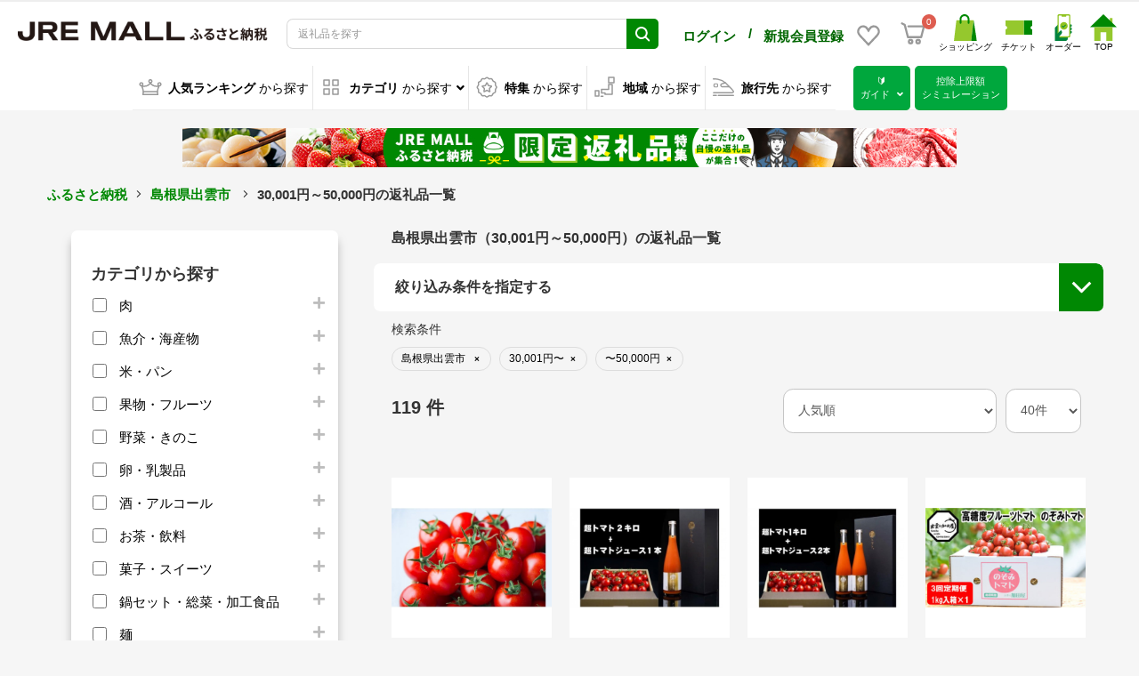

--- FILE ---
content_type: image/svg+xml
request_url: https://furusato.jreast.co.jp/html/template/jremall/assets/icon/icon_shopping_green.svg
body_size: 193
content:
<?xml version="1.0" encoding="UTF-8"?><svg id="_レイヤー_2" xmlns="http://www.w3.org/2000/svg" viewBox="0 0 51.94 59.53"><defs><style>.cls-1{fill:#95c82d;}.cls-1,.cls-2{stroke-width:0px;}.cls-2{fill:#008803;}</style></defs><g id="_レイヤー_1-2"><polygon class="cls-1" points="39.05 59.53 0 59.53 5.58 13.64 44.63 13.64 39.05 59.53"/><polygon class="cls-2" points="39.05 59.53 51.94 59.53 44.63 13.64 39.05 59.53"/><path class="cls-2" d="M33.23,21.3c-1.13,0-2.04-.91-2.04-2.04v-8.05c0-3.93-3.2-7.12-7.12-7.12s-7.12,3.2-7.12,7.12v8.05c0,1.13-.91,2.04-2.04,2.04s-2.04-.91-2.04-2.04v-8.05C12.86,5.03,17.88,0,24.06,0s11.21,5.03,11.21,11.21v8.05c0,1.13-.91,2.04-2.04,2.04Z"/></g></svg>

--- FILE ---
content_type: image/svg+xml
request_url: https://furusato.jreast.co.jp/html/template/jremall/assets/icon/furusato/hamburger/beginner.svg
body_size: 307
content:
<svg xmlns="http://www.w3.org/2000/svg" width="16.087" height="19.762" viewBox="0 0 16.087 19.762">
  <g id="グループ_118551" data-name="グループ 118551" transform="translate(-21943.75 6464.268)">
    <path id="パス_13010" data-name="パス 13010" d="M7.793,18.744V5.91C7.38,5.275,4.58,1.654,4.043,1.131,3.1.218.5,0,.5,2.514V10.63c0,1.373.24,1.8,1.368,3.154,1.176,1.409,4.292,3.122,5.482,4.535A1.81,1.81,0,0,0,7.793,18.744Z" transform="translate(21944 -6464)" fill="none" stroke="#16881d" stroke-linecap="round" stroke-linejoin="round" stroke-width="1.5"/>
    <path id="パス_13011" data-name="パス 13011" d="M9.694,18.744V5.91c.413-.635,3.213-4.256,3.75-4.778C14.384.218,16.987,0,16.987,2.514V10.63c0,1.373-.24,1.8-1.368,3.154-1.176,1.409-4.292,3.122-5.482,4.535a1.81,1.81,0,0,1-.443.425" transform="translate(21942.1 -6464)" fill="#16881d"/>
    <path id="パス_13012" data-name="パス 13012" d="M9.694,18.744V5.91c.413-.635,3.213-4.256,3.75-4.778C14.384.218,16.987,0,16.987,2.514V10.63c0,1.373-.24,1.8-1.368,3.154-1.176,1.409-4.292,3.122-5.482,4.535A1.81,1.81,0,0,1,9.694,18.744Z" transform="translate(21942.1 -6464)" fill="none" stroke="#16881d" stroke-linecap="round" stroke-linejoin="round" stroke-width="1.5"/>
  </g>
</svg>


--- FILE ---
content_type: image/svg+xml
request_url: https://furusato.jreast.co.jp/html/template/jremall/assets/icon/furusato/hamburger/donation.svg
body_size: 618
content:
<svg id="コンポーネント_205_1" data-name="コンポーネント 205 – 1" xmlns="http://www.w3.org/2000/svg" width="24" height="24" viewBox="0 0 24 24">
  <defs>
    <style>
      .cls-1, .cls-3, .cls-5, .cls-6 {
        fill: none;
      }

      .cls-2, .cls-4 {
        fill: #fff;
      }

      .cls-2 {
        stroke: #707070;
      }

      .cls-2, .cls-5, .cls-6 {
        stroke-width: 1.5px;
      }

      .cls-3, .cls-4, .cls-6 {
        stroke: #008803;
      }

      .cls-3 {
        stroke-miterlimit: 10;
      }

      .cls-3, .cls-4 {
        stroke-width: 2px;
      }

      .cls-5 {
        stroke: #16881d;
      }

      .cls-5, .cls-6 {
        stroke-linecap: round;
        stroke-linejoin: round;
      }

      .cls-7 {
        fill: #008803;
      }
    </style>
  </defs>
  <g id="invisible_box" data-name="invisible box" transform="translate(-19 -184)">
    <rect id="長方形_147633" data-name="長方形 147633" class="cls-1" width="24" height="24" transform="translate(19 184)"/>
  </g>
  <g id="グループ_118414" data-name="グループ 118414" transform="translate(2.725 2.286)">
    <rect id="長方形_147660" data-name="長方形 147660" class="cls-2" width="17.865" height="17.854" rx="3.476" transform="translate(0.41 0.924)"/>
    <rect id="長方形_147661" data-name="長方形 147661" class="cls-3" width="17.865" height="17.854" rx="3.476" transform="translate(0.41 0.924)"/>
    <path id="パス_13013" data-name="パス 13013" class="cls-4" d="M5.152,9.8A4.652,4.652,0,1,1,9.8,5.151,4.657,4.657,0,0,1,5.152,9.8" transform="translate(-0.5 -0.499)"/>
    <line id="線_1125" data-name="線 1125" class="cls-5" x2="3.141" y2="3.141" transform="translate(3.236 3.09)"/>
    <line id="線_1126" data-name="線 1126" class="cls-5" y1="3.141" x2="3.141" transform="translate(3.236 3.09)"/>
    <line id="線_1127" data-name="線 1127" class="cls-6" x2="3.792" transform="translate(3.668 13.678)"/>
    <line id="線_1128" data-name="線 1128" class="cls-6" y1="3.792" transform="translate(5.564 11.782)"/>
    <line id="線_1130" data-name="線 1130" class="cls-5" x2="3.364" transform="translate(11.775 7.251)"/>
    <line id="線_1131" data-name="線 1131" class="cls-5" x2="3.364" transform="translate(11.775 4.66)"/>
    <line id="線_1132" data-name="線 1132" class="cls-5" x2="3.36" transform="translate(11.775 13.712)"/>
    <circle id="楕円形_1244" data-name="楕円形 1244" class="cls-7" cx="0.758" cy="0.758" r="0.758" transform="translate(12.675 11.024)"/>
    <circle id="楕円形_1245" data-name="楕円形 1245" class="cls-7" cx="0.758" cy="0.758" r="0.758" transform="translate(12.675 14.816)"/>
  </g>
</svg>


--- FILE ---
content_type: application/javascript
request_url: https://furusato.jreast.co.jp/html/template/jremall/assets/js/eccube.min.js?ver=20260119030642
body_size: 3103
content:
(function(e,t){e.eccube===t&&(e.eccube={});var i=e.eccube;e.eccube=i,i.setClassCategories=function(e,t,r,a,s){if(r&&r.length){var c=r.val()?r.val():"";if(a&&a.length){var n;for(var o in a.children().remove(),n=i.hasOwnProperty("productsClassCategories")?i.productsClassCategories[t][c]:i.classCategories[c],n)if(n.hasOwnProperty(o)){var l=n[o].classcategory_id2,_=n[o].name,d=$("<option />").val(l||"").text(_);l===s&&d.attr("selected",!0),a.append(d)}i.checkStock(e,t,r.val()?r.val():"__unselected2",a.val()?a.val():"")}}};var r=[],a=[];i.checkStock=function(e,s,c,n){var o;if(n=n||"",i.hasOwnProperty("productsClassCategories")?o=i.productsClassCategories[s][c]["#"+n]:void 0!==i.classCategories[c]&&(o=i.classCategories[c]["#"+n]),void 0===o){var l=$(".detail_product_code");void 0===this.product_code_origin&&(this.product_code_origin=l.text()),l.text(this.product_code_origin);var _=$("#rules_comment1");void 0===this.rules_comment1_origin&&(this.rules_comment1_origin=_.text()),_.text(this.rules_comment1_origin);var d=e.parent().parent().find(".add-cart").first();void 0===this.product_cart_origin&&(this.product_cart_origin=d.html()),d.prop("disabled",!1),d.html(this.product_cart_origin),list=i.getClassMinMaxPriceList();var p=e.parent().parent().find(".price01-default").first();if(void 0===this.price01_origin){var m="";0==list.price01[0]&&0==list.price01[1]||(m=list.price01[0],""!=list.price01[1]&&list.price01[0]!=list.price01[1]&&(m+=" ～ "+list.price01[1])),this.price01_origin=m}p.html(this.price01_origin);var u=e.parent().parent().find(".price02-default").first();if(void 0===r[s]){m=list.price02[0];""!=list.price02[1]&&list.price02[0]!=list.price02[1]&&(m+=" ～ "+list.price02[1]),r[s]=m}if(u.html(r[s]),$("#detail_price02_inc_tax").html(r[s]),void 0===a[s]){var v=list.jre_point[0];""!=list.jre_point[1]&&list.jre_point[0]!=list.jre_point[1]&&(v+=" ～ "+list.jre_point[1]),a[s]=v}$("#jre-point-num").text(a[s]),$("#detail_jre_point_num").text(a[s]),$element=e.parent().parent().find(".ec-productRole__priceRegular").first(),$element.length>0&&($element.show(),$(".ec-price").addClass("sale"));var f=e.parent().parent().find("[id^=ProductClass]");f.val("")}else{l=$(".product-code-default");o&&void 0!==o.product_code?l.text(o.product_code):l.text(this.product_code_origin);_=$("#rules_comment1");o&&void 0!==o.rules_comment1?_.text(o.rules_comment1):_.text(this.rules_comment1_origin);d=e.parent().parent().find(".add-cart").first();if(void 0===this.product_cart_origin&&(this.product_cart_origin=d.html()),d.attr("data-restock-notice",""),o&&!1===o.stock_find)if(i.hasOwnProperty("restockNoticeInfo")&&Array.isArray(i.restockNoticeInfo)){i.restockNoticeInfo.some(function(e){if(o&&o.product_class_id&&e.productClassId.toString()===o.product_class_id)return e.exists,e.hasSold,!0}),o&&o.product_class_id&&o.discontinued_flg,d.prop("disabled",!0),d.text("完売しました")}else d.prop("disabled",!0),d.text(eccube_lang["front.product.out_of_stock"]);else d.prop("disabled",!1),d.html(this.product_cart_origin);var x=e.parent().parent().find(".ec-productRole__priceRegular").first(),h=(p=x.find(".price01-default"),x.find(".ec-productRole__pricediscount span")),g=e.parent().parent().find(".ec-productRole__price").first(),C=(u=g.find(".price02-default").first(),e.parent().parent().find("select[name=classcategory_id2]"));if("__unselected"!=c&&0<C.length&&""==n){if(list=i.getClassMinMaxPriceList(c),0!=list.price01[0]||0!=list.price01[1]){x.show(),$(".ec-price").addClass("sale");m=list.price01[0];""!=list.price01[1]&&list.price01[0]!=list.price01[1]&&(m+=" ～ "+list.price01[1]),p.text(m),h.text(list.sale_percent)}else x.hide(),$(".ec-price").removeClass("sale");m=list.price02[0];""!=list.price02[1]&&list.price02[0]!=list.price02[1]&&(m+=" ～ "+list.price02[1]),u.text(m),$("#detail_price02_inc_tax").text(m);v=list.jre_point[0];""!=list.jre_point[1]&&list.jre_point[0]!=list.jre_point[1]&&(v+=" ～ "+list.jre_point[1]),$("#jre-point-num").text(v),$("#detail_jre_point_num").text(v)}else{if(list=i.getClassMinMaxPriceList(),void 0===this.price01_origin){m="";0==list.price01[0]&&0==list.price01[1]||(m=list.price01[0],""!=list.price01[1]&&list.price01[0]!=list.price01[1]&&(m+=" ～ "+list.price01[1])),this.price01_origin=m}o&&void 0!==o.price01_inc_tax&&String(o.price01_inc_tax).length>=1?p.text(o.common_price01):p.html(this.price01_origin);var k=String(o.common_price01);k=k?k.replace(/\,/g,""):k,k=Number(k);var b=String(o.common_price02);if(b=b?b.replace(/\,/g,""):b,b=Number(b),$element=e.parent().parent().find(".ec-productRole__priceRegular").first(),k>b){$element.show();var j=Math.floor(100*(1-b/k));h.text(j),$(".ec-price").addClass("sale")}else $element.hide(),$(".ec-price").removeClass("sale");if(o.price01_inc_tax_with_currency!==t&&o.price02_inc_tax_with_currency!==t||$element.length>0&&($element.show(),$(".ec-price").addClass("sale")),void 0===r[s]){m=list.price02[0];""!=list.price02[1]&&list.price02[0]!=list.price02[1]&&(m+=" ～ "+list.price02[1]),r[s]=m}if(void 0===a[s]){v=list.jre_point[0];""!=list.jre_point[1]&&list.jre_point[0]!=list.jre_point[1]&&(v+=" ～ "+list.jre_point[1]),a[s]=v}o&&void 0!==o.price02_inc_tax&&String(o.price02_inc_tax).length>=1?(u.text(o.common_price02),$(".detail_product_code").text(o.product_code),$("#detail_price02_inc_tax").text(o.common_price02),u.attr("price02_inc_tax",o.price02_inc_tax),$("#jre-point-num").text(o.jre_point),$("#detail_jre_point_num").text(o.jre_point),$("#rules-comment1").text(o.rules_comment1)):(u.html(r[s]),$("#detail_price02_inc_tax").html(r[s]),$("#jre-point-num").text(a[s]),$("#detail_jre_point_num").text(a[s]))}var y=e.parent().parent().find("[id^=point_default]"),S=e.parent().parent().find("[id^=point_dynamic]");o&&void 0!==o.point&&String(o.point).length>=1?(S.text(o.point).show(),y.hide()):(S.hide(),y.show());f=e.parent().parent().find("[id^=ProductClass]");o&&void 0!==o.product_class_id&&String(o.product_class_id).length>=1?f.val(o.product_class_id):f.val("")}d.length>0&&(d.removeClass("btn-discontinued"),d.prop("disabled")&&d.addClass("btn-discontinued"))},i.getClassMinMaxPriceList=function(e=""){var t=[];for(var r in column01="common_price01",column01_text="common_price01",column02="common_price02",column02_text="common_price02",price01_min=0,price01_max=0,price01_min_text=0,price01_max_text=0,price02_min=0,price02_max=0,price02_min_text=0,price02_max_text=0,sale_percent=0,jre_point_min=0,jre_point_max=0,jre_point_min_text=0,jre_point_max_text=0,count=0,i.classCategories)if(""==e||r==e)for(var a in i.classCategories[r]){var s=i.classCategories[r][a];if(column02 in s){if(""==s[column02]||""==s[column02_text])continue;if(""!=s[column01]&&""!=s[column01_text])var c=Number(s[column01].replace(/,/g,"")),n=s[column01_text];var o=Number(s[column02].replace(/,/g,"")),l=s[column02_text],_=""!=c&&o<c,d=Math.floor(100*(1-o/c)),p=Number(s.jre_point.replace(/,/g,"")),m=s.jre_point;0==count?(_&&(price01_min=c,price01_max=c,price01_min_text=n,price01_max_text=n,sale_percent=Math.floor(100*(1-o/c))),price02_min=o,price02_max=o,price02_min_text=l,price02_max_text=l,jre_point_min=p,jre_point_max=p,jre_point_min_text=m,jre_point_max_text=m):(_&&(c&&c<price01_min&&(price01_min=c,price01_min_text=n),c&&price01_max<c&&(price01_max=c,price01_max_text=n),d&&sale_percent<d&&(sale_percent=d)),o&&o<price02_min&&(price02_min=o,price02_min_text=l,jre_point_min=p,jre_point_min_text=m),o&&price02_max<o&&(price02_max=o,price02_max_text=l,jre_point_max=p,jre_point_max_text=m)),count++}}return t.price01=[price01_min_text,price01_max_text],t.price02=[price02_min_text,price02_max_text],t.jre_point=[jre_point_min_text,jre_point_max_text],t.sale_percent=sale_percent,t},i.getClass1Stock=function(e){var t=0,r=!1,a=!1,s=i.classCategories[e];for(var c in s){var n=s[c];"stock"in n&&(t+=Number(n.stock)),"stock_unlimited"in n&&n.stock_unlimited&&(r=!0),"is_sales"in n&&n.is_sales&&(a=!0)}return{class_stock:t,class_stock_unlimited:r,class_is_sales:a}},i.dispStock=function(e,t=!1,i=!0,r){if(""==r&&(r=10),c.removeClass("stock-cross stock-triangle stock-circle"),i?0==Number(e)?c.removeClass("d-none").addClass("stock-cross").text("× 在庫なし"):Number(e)<Number(r)?c.removeClass("d-none").addClass("stock-triangle").text("△ 残りわずか"):c.removeClass("d-none").addClass("stock-circle").text("〇 在庫あり"):c.removeClass("d-none").addClass("stock-cross").text("× 販売期間外"),i&&t&&Number(e)<Number(r))return c.removeClass("stock-cross stock-triangle stock-circle"),void c.removeClass("d-none").addClass("stock-circle").text("〇 在庫あり")},i.getDiscontinuedFlg=function(e){for(var t in i.classCategories)if(!e||e==t){var r=i.classCategories[t];for(var a in r){var s=r[a];if("discontinued_flg"in s&&!s.discontinued_flg)return!1}}return!0},i.init_cart_btn_disabled=!1,i.initChangeVariationSelect=function(e){if(i.hasOwnProperty("variationGroupInfo")){var t=e.find(".add-cart");i.init_cart_btn_disabled=t.prop("disabled");var r=e.find(".variation1_select_item");r.click(function(){i.clickVariation1SelectItem(e,this)});var a=e.find(".variation2_select_item");a.click(function(){i.clickVariation2SelectItem(e,this)});var s=$("#restore_product_class_id").val();if(s){var c=e.find("#ProductClass");c.val(s)}var n=i.variationGroupInfo.classes,o=n.filter(function(e){return e.product_class_id==s});if(o=o.length?o[0]:null,o){var l=o.variation_name1;null==l&&(l="");var _=o.variation_name2;null==_&&(_=""),$(".variation1_select_item").each(function(){l==$(this).data("variation_name1")&&$(this).addClass("variation_selected")}),$(".variation2_select_item").each(function(){_==$(this).data("variation_name2")&&$(this).addClass("variation_selected")})}}},i.clickVariation1SelectItem=function(e,t){if(i.hasOwnProperty("variationGroupInfo")){var r=e.find(".add-cart");r.prop("disabled",!0);var a=$(t).hasClass("variation_selected");$(".variation1_select_item").removeClass("variation_selected"),a||$(t).addClass("variation_selected");var s=e.find(".variation1_select_item.variation_selected"),c=e.find(".variation2_select_item.variation_selected"),n=s.data("variation_name1"),o=c.data("variation_name2"),l=i.variationGroupInfo.classes,_=l.filter(function(e){return e.variation_name1==n&&e.variation_name2==o});if(_.length){var d=$("#restore_product_class_id").val();d!=_[0].product_class_id?location.href=_[0].detail_url:i.init_cart_btn_disabled||r.prop("disabled",!1)}r.removeClass("btn-discontinued"),r.prop("disabled")&&r.addClass("btn-discontinued")}},i.clickVariation2SelectItem=function(e,t){if(i.hasOwnProperty("variationGroupInfo")){var r=e.find(".add-cart");r.prop("disabled",!0);var a=$(t).hasClass("variation_selected");$(".variation2_select_item").removeClass("variation_selected"),a||$(t).addClass("variation_selected");var s=e.find(".variation1_select_item.variation_selected"),c=e.find(".variation2_select_item.variation_selected"),n=s.data("variation_name1"),o=c.data("variation_name2"),l=i.variationGroupInfo.classes,_=l.filter(function(e){return e.variation_name1==n&&e.variation_name2==o});if(_.length){var d=$("#restore_product_class_id").val();d!=_[0].product_class_id?location.href=_[0].detail_url:i.init_cart_btn_disabled||r.prop("disabled",!1)}r.removeClass("btn-discontinued"),r.prop("disabled")&&r.addClass("btn-discontinued")}};var s=0,c="";$(function(){if(s=$("#product_all_stock").val(),stock_threshold=$("#stock_threshold").val(),""==$(".ec-productRole__pricediscount span").text()){var e=i.getClassMinMaxPriceList();$(".ec-productRole__pricediscount span").text(e.sale_percent)}if(i.hasOwnProperty("classCategories")&&$("select[name=classcategory_id1]").length){$("select[name=classcategory_id1] option").each(function(){var e=$(this).val(),t=i.classCategories[e];t||$(this).remove()});var t=$("#form1"),r=$("#product_id").val();i.checkStock(t,r,"__unselected",null)}$("select[name=classcategory_id1]").change(function(){var t=$(this).parents("div"),r=t.parent().parent().find("input[name=product_id]").val(),a=$(this),n=t.parent().parent().find("select[name=classcategory_id2]");if($(".stock-text").show(),$(".stockNum").text($(".stockNum-default").text()),$(".ec-productRole__pricediscount span").text(e.sale_percent),c=t.parent().parent().find(".stock-text"),c.addClass("d-none"),n.length?i.setClassCategories(t,r,a,n):i.checkStock(t,r,a.val(),null),"__unselected"!=a.val()&&""!=a.val()){var o=i.getClass1Stock(a.val()),l=o.class_stock,_=o.class_stock_unlimited,d=o.class_is_sales;i.dispStock(l,_,d,stock_threshold)}else i.dispStock(s)}),$("select[name=classcategory_id2]").change(function(){var e=$(this).parents("div"),t=e.parent().parent().find("input[name=product_id]").val(),r=e.parent().parent().find("select[name=classcategory_id1]"),a=$(this);if(c=e.parent().parent().find(".stock-text"),c.addClass("d-none"),i.checkStock(e,t,r.val(),a.val()),"__unselected"!=a.val()&&""!=a.val()){var s=i.classCategories[r.val()]["#"+a.val()],n=s.stock,o=s.stock_unlimited,l=s.is_sales;i.dispStock(n,o,l,stock_threshold)}else{var _=i.getClass1Stock(r.val()),d=_.class_stock,p=_.class_stock_unlimited,m=_.class_is_sales;i.dispStock(d,p,m,stock_threshold)}});var a=$("#restore_product_class_id").val();if(a){var n=0,o=0;for(key1 in i.classCategories)for(key2 in i.classCategories[key1]){var l=i.classCategories[key1][key2];if(l.product_class_id==a){n=key1,o=l.classcategory_id2;break}}$("select[name=classcategory_id1]").val(n).change(),$("select[name=classcategory_id2]").val(o).change()}})})(window);

--- FILE ---
content_type: text/javascript;charset=UTF-8
request_url: https://log1.mobylog.jp/msb.php?ktr_site=501150&ktr_atime=1768840778107
body_size: 61
content:
__getSessionValue({"sid":"c5899bc826ff68ab23d09f5e229a25d0"})